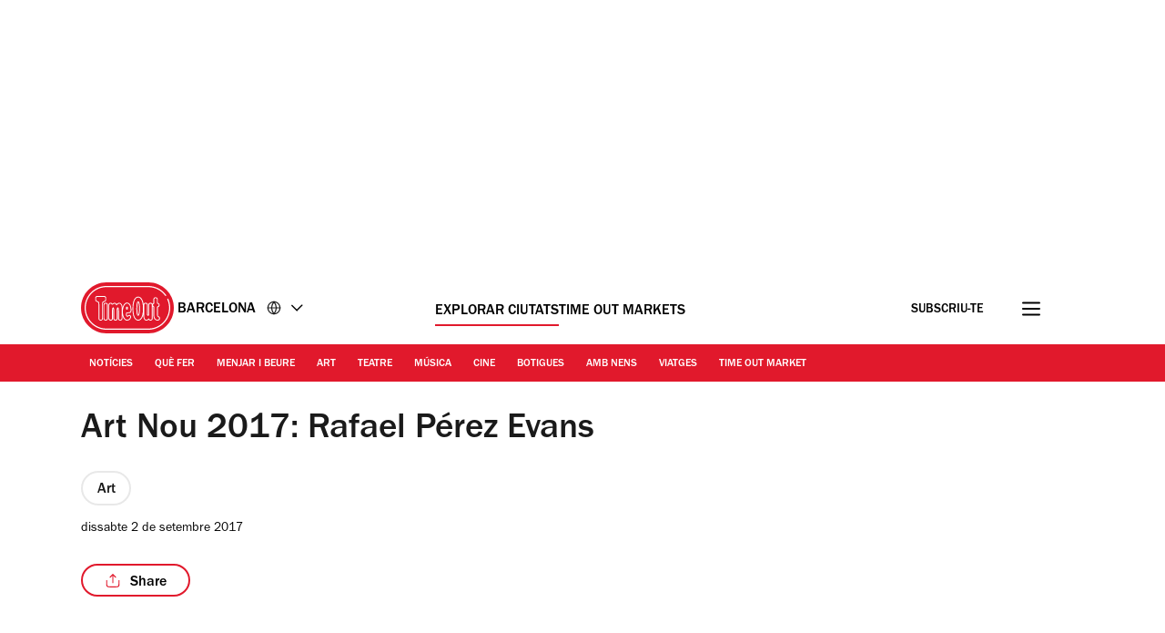

--- FILE ---
content_type: text/css
request_url: https://www.timeout.cat/static/css/encore-b5964d135e6d2a397277ecdc8a9712f2.css
body_size: 2235
content:
.c-ticket-tile__form,.gr-row{display:flex;flex:1 1 auto;flex-direction:column;min-height:0;min-width:0;padding-bottom:1rem}.gr-col{display:flex;margin-bottom:2.4rem;position:relative}.gr-col--block-compact{display:flex;margin-bottom:2rem;position:relative}.c-ticket-tile__form .f-label__wrapper{width:100%}.c-ticket-tile__form.c-ticket-tile__form--mobile{display:none}.f-form__group{width:100%}.f-input__text--block{border:.1rem solid var(--grey);color:var(--codgray);width:100%;font-size:1.6rem;font-weight:400;line-height:2.4rem;padding:1.8rem 1.5rem 1.2rem}.f-input__text--block::-webkit-input-placeholder,.f-input__text--block::placeholder{color:var(--darkGray)!important}.f-input__text--block:focus,.f-select:focus{box-shadow:0 2px 8px 0 rgba(0,0,0,.15);outline:none}.form-control{display:block;border:0;width:100%;height:4rem;padding:.6rem 1.2rem;font-size:1.6rem;line-height:1.5;color:#555;background-color:var(--white);background-image:none}.is-disabled .c-quick-search__calendar-placeholder,input.f-select,select.f-select{color:var(--codgray);height:4.8rem;width:100%;font-size:1.6rem;cursor:pointer;border-radius:3.8rem;-webkit-appearance:none;-moz-appearance:none;text-indent:1px;font-weight:400;line-height:2.4rem;padding:1.4rem 1.5rem 1.2rem 6.1rem;border:.1rem solid var(--grey);background-color:transparent!important}.is-disabled .c-quick-search__calendar-placeholder{border:.1rem solid var(--grey)}input.f-select[disabled],select.f-select[disabled]{cursor:unset;opacity:1;color:var(--darkGray);cursor:pointer}.gr-row .gr-col:first-child .f-form__group .f-input__text--box{max-height:4.8rem;padding-left:6.1rem;border-radius:3.8rem}#inventory__quantity.is-disabled:after,#inventory_performance-time.is-disabled:after,.gr-col--quantity.is-disabled:after{color:var(--darkGray)}.c-quick-search__calendar>.f-label__wrapper{position:relative}.c-quick-search__calendar>.f-label__wrapper.is-disabled:after{color:var(--darkGray)}.inventory__c-quick-search .c-quick-search__results{box-shadow:0 .2rem .4rem 0 rgba(0,0,0,.2),0 .2rem 1.2rem 0 rgba(0,0,0,.2);color:var(--codgray);position:absolute;top:4.6rem;width:100%;z-index:1001}.inventory__c-quick-search .c-quick-search__list{background-color:var(--white);max-height:20rem;overflow-x:hidden;overflow-y:auto;list-style:none;padding-left:0;margin:0}.inventory__c-quick-search .o-list__item{cursor:pointer;font-size:1.6rem;font-weight:500;line-height:2.4rem;padding:1.2rem 1.5rem .8rem}.inventory__c-quick-search .o-list__item:focus,.inventory__c-quick-search .o-list__item:hover{color:var(--timeOut)}.c-quick-search__calendar--container{min-height:4.6rem;position:relative}.flatpickr-input{border:.1rem solid var(--grey);color:var(--codgray);min-height:5rem}.c-quick-search__calendar-placeholder{border:.1rem solid transparent;color:var(--codgray);font-weight:400;position:absolute;pointer-events:none;text-transform:lowercase;width:100%;z-index:1;padding:1.4rem 1.5rem 1.2rem 6.1rem}.c-quick-search__calendar-placeholder:first-letter{text-transform:capitalize}.is-disabled .c-quick-search__calendar-placeholder{border-radius:3.8rem}.f-label.is-disabled .c-quick-search__calendar-placeholder{color:var(--darkGray)}.f-label.is-disabled .f-select.flatpickr-input,.f-label i{display:none}.c-quick-search__btn,.o-btn--quicksearch{background-color:var(--timeOut);border:none;color:var(--white);cursor:pointer;display:block;font-style:normal;font-weight:500;min-height:4.4rem;padding:1.5rem 3rem;transition:transform .1s;text-align:center;width:100%;font-size:1.6rem;line-height:2.4rem;border-radius:3.8rem;height:4.8rem}.c-quick-search__btn:hover,.o-btn--quicksearch:hover{background:linear-gradient(0deg,hsla(0,0%,100%,.12),hsla(0,0%,100%,.12)),var(--timeOut,#e1192c)}.c-quick-search__btn[disabled],.o-btn--quicksearch[disabled],.o-btn.is-disabled{cursor:default;pointer-events:none;background-color:var(--grey)}.flatpickr-calendar .dayContainer{justify-content:flex-start!important;column-gap:.2rem}.flatpickr-calendar.static{left:0;border-radius:2.4rem;width:100%!important;height:auto;top:calc(100% + 25px)!important}.flatpickr-calendar{border-radius:2.4rem}.flatpickr-calendar:after,.flatpickr-calendar:before{display:none!important}.flatpickr-next-month,.flatpickr-prev-month{padding:2.8rem 1.826rem!important}.flatpickr-calendar .flatpickr-current-month{text-transform:none;padding-top:2.8rem!important;right:0!important;left:0!important;position:relative}.flatpickr-innerContainer{padding-top:2.8rem;justify-content:center}.flatpickr-calendar .flatpickr-weekday{visibility:hidden;font-size:0}.flatpickr-calendar .flatpickr-weekday:after{font-size:14.824px;font-weight:400}.flatpickr-calendar .flatpickr-weekday:first-child:after{visibility:visible;content:"Mon"}.flatpickr-calendar .flatpickr-weekday:nth-child(2):after{visibility:visible;content:"Tue"}.flatpickr-calendar .flatpickr-weekday:nth-child(3):after{visibility:visible;content:"Wed"}.flatpickr-calendar .flatpickr-weekday:nth-child(4):after{visibility:visible;content:"Thu"}.flatpickr-calendar .flatpickr-weekday:nth-child(5):after{visibility:visible;content:"Fri"}.flatpickr-calendar .flatpickr-weekday:nth-child(6):after{visibility:visible;content:"Sat"}.flatpickr-calendar .flatpickr-weekday:nth-child(7):after{visibility:visible;content:"Sun"}.flatpickr-calendar .inventory__qs-month-selector--month{text-transform:none}.flatpickr-calendar .dayContainer .flatpickr-day{color:var(--grey300);font-weight:400!important;font-size:14.824px}.flatpickr-calendar .dayContainer .flatpickr-day.disabled{border:none!important;color:var(--darkGray)!important;opacity:1!important}.flatpickr-calendar .dayContainer .flatpickr-day--active{background:none;border-color:var(--white)!important;color:var(--codgray)}.flatpickr-calendar .dayContainer .flatpickr-day--active:hover{box-shadow:inset 0 0 0 .1rem var(--dustyGray)}.flatpickr-calendar .dayContainer .flatpickr-day.selected{background:var(--black);border-color:var(--white);color:var(--white);font-weight:700!important;border-radius:35.206px}.flatpickr-calendar .dayContainer .flatpickr-day.today.disabled{color:var(--darkGray)}.flatpickr-calendar .dayContainer .flatpickr-day.today{border-color:var(--white);color:var(--codgray)}.flatpickr-calendar .dayContainer .flatpickr-day.today.selected{background:var(--timeOut);border-color:var(--white);color:var(--white)}.flatpick-disabled,.flatpickr-current-month,.flatpickr-day,.flatpickr-weekdays{border:none!important}.flatpickr-day.nextMonthDay{display:none!important}.month-selector-navigation__month{text-transform:none!important;font-weight:500!important;font-size:2.1rem!important}.i-font__chevron-down{width:30px;background-color:#fff;display:inline-block;position:absolute;right:2px;top:2px;z-index:1;pointer-events:none;height:46px;background-repeat:no-repeat;background-size:15px 10px;background-position:50%;background-image:url("data:image/svg+xml;charset=utf-8,%3Csvg xmlns='http://www.w3.org/2000/svg' viewBox='0 0 18 11'%3E%3Cpath fill='%234A4A4A' fill-rule='evenodd' d='M2.121 0l6.5 6.5 6.5-6.5 2.122 2.121-8.622 8.622L0 2.121z'/%3E%3C/svg%3E")}.flatpickr-months .flatpickr-next-month svg,.flatpickr-months .flatpickr-prev-month svg{display:block!important}.flatpickr-calendar .flatpickr-prev-month:before,.flatpickr-months .flatpickr-next-month:before{display:none!important}.flatpickr-current-month span:after{display:none}.flatpickr-calendar .flatpickr-current-month .numInputWrapper:after{background-image:url("data:image/svg+xml;charset=utf-8,%3Csvg xmlns='http://www.w3.org/2000/svg' viewBox='0 0 17 17'%3E%3Cpath d='M13.207 8.472l-7.854 7.854-.707-.707 7.146-7.146-7.146-7.148.707-.707 7.854 7.854z'/%3E%3C/svg%3E");background-repeat:no-repeat;content:""!important;width:12px;height:12px;transform:rotate(90deg);cursor:pointer}.flatpickr-calendar .calendar-tooltip{display:none!important}.gr-row .gr-col:not(:first-child) .f-form__group:after{content:url(/static/images/expand.svg);display:block;right:2.3rem;height:2.4rem;position:absolute;top:1.3rem;width:2.4rem;z-index:-1}.gr-row .gr-col:first-child .f-form__group:before{content:url(/static/images/search.svg);display:block;left:2.3rem;height:2.4rem;position:absolute;top:1.3rem;width:2.4rem}@media (max-width:991px){.gr-row .gr-col:nth-child(2) .f-form__group:before{content:url(/static/images/profile.svg);display:block;left:2.3rem;height:2.4rem;position:absolute;top:1.3rem;width:2.4rem}.gr-row .gr-col:nth-child(3) .f-form__group:before{content:url(/static/images/calendar.svg);display:block;left:2.3rem;height:2.4rem;position:absolute;top:1.3rem;width:2.4rem;z-index:1}.gr-row .gr-col:nth-child(4) .f-form__group:before{content:url(/static/images/time.svg);display:block;left:2.3rem;height:2.4rem;position:absolute;top:1.3rem;width:2.4rem}}@media (min-width:992px){.flatpickr-calendar.static{width:unset!important;top:calc(100% + 2px)!important;left:-50%}.c-ticket-tile__form,.gr-row{-webkit-box-orient:horizontal;-webkit-box-direction:reverse;-webkit-flex-direction:row;-ms-flex-direction:row;flex-direction:row;padding-bottom:2rem;gap:1.6rem}.gr-col{flex-basis:16%;margin-bottom:0}.gr-col:last-child{margin-right:0;flex-basis:25%}.gr-col--block-compact{flex-basis:22%;margin-bottom:0;margin-right:2rem}.gr-col--block-compact:last-child{margin-right:0}.c-ticket-tile__form .gr-col{flex-basis:34%}.gr-row .gr-col:first-child{flex-basis:25%}.encore_widget__field{flex-basis:20%!important}.c-quick-search__btn,.o-btn--quicksearch{margin-top:0;min-height:auto}.c-quick-search__calendar-placeholder,.is-disabled .c-quick-search__calendar-placeholder,input.f-select,select.f-select{padding-left:2.4rem!important}}@media (min-width:1200px){.gr-col--block-compact{flex-basis:24%}.c-ticket-tile__form .gr-col{flex-basis:28%}}